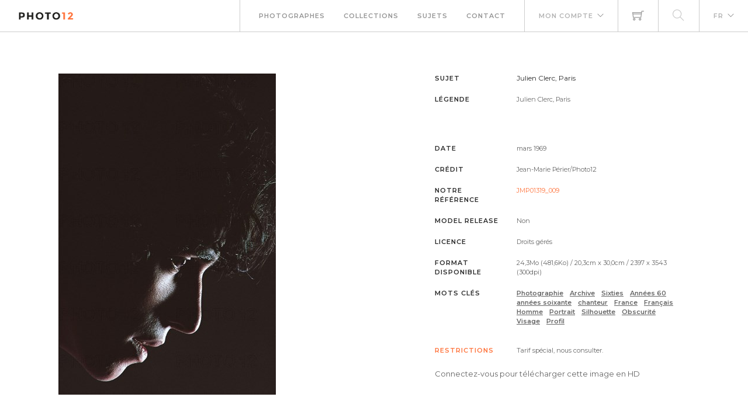

--- FILE ---
content_type: text/html; charset=utf-8
request_url: https://www.photo12.com/fr/image/jmp01319_009
body_size: 15851
content:
<!DOCTYPE html>
<html lang="FR">
<head>
    <base href="/" />
    <meta charset="utf-8" />
    <meta http-equiv="X-UA-Compatible" content="IE=edge" />
    <meta name="viewport" content="width=device-width, initial-scale=1.0" />
    <title>Julien Clerc, Paris - Jean-Marie P&#xE9;rier-Photo12</title>
                <link rel="alternate" hreflang="fr" href="https://www.photo12.com/fr/image/jmp01319_009" />
                <link rel="alternate" hreflang="en" href="https://www.photo12.com/en/image/jmp01319_009" />
            <link rel="canonical" href="https://www.photo12.com/fr/image/jmp01319_009" />
        <link href='/css/fa.min.css?b6lkm1&amp;v=h20CPZ0QyXlBuAw7A-KluUYx_3pK-c7lYEpqLTlxjYQ' rel='stylesheet'>
        <link href='/css/bootstrap.min.css?b6lkm1&amp;v=wLz3iY_cO4e6vKZ4zRmo4-9XDpMcgKOvv_zEU3OMlRo' rel='stylesheet'>
        <link rel="icon" type="image/png" href="/img/faviconp12.sxiixckweo.png" />
        <link href="/css/themify-icons.min.css?b6lkm1&amp;v=DBF2OaOKkDUQxp7LXKIpqHjOORAWgCiCMVqEK8E4FvI" rel="stylesheet" type="text/css" media="all" />
        <link href="/css/flexslider.css?b6lkm1" rel="stylesheet" type="text/css" media="all" />
        <link href="/css/lightbox.css?b6lkm1" rel="stylesheet" type="text/css" media="all" />
        <link href="/css/theme.css?b6lkm1" rel="stylesheet" type="text/css" media="all" />
        <link href="/css/toastr.min.css?b6lkm1" rel="stylesheet" type="text/css" media="all" />
        <link href="//fonts.googleapis.com/css?family=Montserrat:300,400,600,700" rel="stylesheet" type="text/css" />
        <link href='/css/custom.css?b6lkm1' rel='stylesheet'>
        <link href='/css/p12.css?b6lkm1' rel='stylesheet'>
    

    <script async src="https://www.googletagmanager.com/gtag/js?id=UA-17690445-1"></script>
    <script>
        window.dataLayer = window.dataLayer || [];
        function gtag() { dataLayer.push(arguments); }
        gtag('js', new Date());
        gtag('config', 'UA-17690445-1');
    </script>

        <script src="/js/jquery-3.5.1.min.js?b6lkm1"></script>
        <script src="/js/jr_razor.js?b6lkm1"></script>
    <script>
        Set_User_State('89830991388065.0.0');
        Context_Refresh = function (Count) { Update_Basket_Count(Count) };
    </script>
    <meta name="description" content="Julien Clerc, Paris - JMP01319_009" />


</head>
<body id="BODY" class="FR IMAGE">
    <div id="Warning_Div"></div>
    <script>
        var User_Is_Connected = false;
        var User_Lang = "FR";
        var User_Id = 0;
        function Check_Connected() {
            if (User_Is_Connected) return true;
            Open_Login_Form();
            return false;
        }
    </script>
    
<div class="nav-container">
    <nav class="absolute" data-fixed-at="100">
        <div class="nav-bar">
            <div class="module left baseli">
                <a href="/fr">
                    <img class="logo logo-light" alt="logo photo12.com" src="/img/logo-light.png" />
                    <img class="logo logo-dark" alt="logo photo12.com" src="/img/logo-dark.png" />
                    <span class="baseline noir">AGENCE PHOTOGRAPHIQUE</span>
                </a>
            </div>
            <div class="module widget-handle mobile-toggle right d-lg-none">
                <i class="ti-menu"></i>
            </div>
            <div class="module-group right">
                <div class="module left">
                    <ul class="menu">
                        <li>
                            <a href="/fr/photographs">Photographes</a>
                        </li>
                        <li>
                            <a href="/fr/collections">Collections</a>
                        </li>
                        <li>
                            <a href="/fr/sujets">Sujets</a>
                        </li>
                        <li>
                            <a href="/fr/contact">Contact</a>
                        </li>
                    </ul>
                </div>
                <!--end of menu module-->
                <div class="module widget-handle left">
                    <ul class="menu">
                        <li class="has-dropdown">
                                <a onclick="Open_Login_Form()">Mon compte</a>
                        </li>
                    </ul>
                </div>
                <div class="module widget-handle cart-widget-handle left">
                    <a href="javascript:Open_Login_Form()" rel="nofollow">
                        <div class="cart" id="Basket_Icon">
                            <i class="ti-shopping-cart"></i>
                            <span id='Basket_Count' class="label number hidden">0</span>
                        </div>
                    </a>
                </div>
                    <div class="module widget-handle search-widget-handle left">
                        <ul class="menu">
                            <li class="menu">
                                <a href="/fr/images" rel="nofollow">
                                    <div>
                                        <i class="ti-search"></i>
                                    </div>
                                </a>
                            </li>
                        </ul>
                    </div>
                <div class="module widget-handle language left">
                    <ul class="menu">
                        <li class="has-dropdown">
                            <a>FR</a>
                            <ul>
                                    <li><a href="/en" data-language="English"> English</a></li>
                            </ul>
                        </li>
                    </ul>
                </div>
            </div>
        </div>
    </nav>
</div>
<script>
    function Update_Basket_Count(Count) {
        $('#Basket_Count').html(Count);
        if (Count == 0) {
            $('#Basket_Count').addClass("hidden");
        } else {
            $('#Basket_Count').removeClass("hidden");
        }
    }
    $(document).ready(function () { Run_User_State_Check(); });
</script>

    <script type="application/ld&#x2B;json">
    {
      "@context": "https://schema.org/",
      "@type": "ImageObject",
      "contentUrl": "https://www.photo12.com/lt/jmp01319_009.jpg",
      "license": "https://www.photo12.com/fr/conditions",
      "acquireLicensePage": "https://www.photo12.com/fr/image/jmp01319_009"
    }
    </script>
    <div class="main-container">
        

<section class="page-title-444">
    <!--<div class="container">
        <div class="row">
            <div class="col-md-12">-->
    <!--</div>
    </div>-->
    <!--end of row-->
    <!--</div>-->
    <!--end of container-->
</section>

<section>
    <div class="container">

        <div class="row item-zoom" data-code="JMP01319_009.JPG">

            <div class="col-sm-12 bloc-image">
                <div class="row">
                    <div class="col-md-7">
                        <div class="div-image" onclick="Check_Connected()">
                            <div class="mh-zoom mx-auto">
                                <img alt="Julien Clerc, Paris" class="img-responsive" src="https://www.photo12.com/lt/jmp01319_009.jpg" />
                                <div class="inner">
                                </div>
                            </div>
                        </div>
                    </div>
                    <div class="col-md-5">
                        <div class="mh-zoom">
                                    <div class="info-image">
                                        <h6 class="uppercase">Sujet</h6>
                                        <h1>Julien Clerc, Paris</h1>
                                    </div>
        <div class="info-image">
            <h6 class="uppercase ">L&#xE9;gende</h6>
            <h2 class="">Julien Clerc, Paris<br/><br/> <br/><br/></h2>
        </div>
        <div class="info-image">
            <h6 class="uppercase ">Date</h6>
            <p class="">mars 1969</p>
        </div>
        <div class="info-image">
            <h6 class="uppercase ">Cr&#xE9;dit</h6>
            <h2 class="">Jean-Marie P&#233;rier/Photo12</h2>
        </div>
        <div class="info-image">
            <h6 class="uppercase Reference">Notre r&#xE9;f&#xE9;rence</h6>
            <p class="Reference">JMP01319_009</p>
        </div>
        <div class="info-image">
            <h6 class="uppercase ">Model release</h6>
            <p class="">Non</p>
        </div>
        <div class="info-image">
            <h6 class="uppercase ">Licence</h6>
            <p class="">Droits g&#233;r&#233;s</p>
        </div>
        <div class="info-image">
            <h6 class="uppercase ">Format disponible</h6>
            <p class="">24,3Mo (481,6Ko) / 20,3cm x 30,0cm / 2397 x 3543 (300dpi)</p>
        </div>

                                    <div class="info-image">
                                        <h6 class="uppercase">Mots cl&#xE9;s</h6>
                                        <h2>
                                                <a class="Keyword" href="/fr/images?search=photographie&amp;col=jmp">Photographie</a>
                                                <a class="Keyword" href="/fr/images?search=archive&amp;col=jmp">Archive</a>
                                                <a class="Keyword" href="/fr/images?search=sixties&amp;col=jmp">Sixties</a>
                                                <a class="Keyword" href="/fr/images?search=ann%c3%a9es&#x2B;60&amp;col=jmp">Ann&#xE9;es 60</a>
                                                <a class="Keyword" href="/fr/images?search=ann%c3%a9es&#x2B;soixante&amp;col=jmp">ann&#xE9;es soixante</a>
                                                <a class="Keyword" href="/fr/images?search=chanteur&amp;col=jmp">chanteur</a>
                                                <a class="Keyword" href="/fr/images?search=france&amp;col=jmp">France</a>
                                                <a class="Keyword" href="/fr/images?search=fran%c3%a7ais&amp;col=jmp">Fran&#xE7;ais</a>
                                                <a class="Keyword" href="/fr/images?search=homme&amp;col=jmp">Homme</a>
                                                <a class="Keyword" href="/fr/images?search=portrait&amp;col=jmp">Portrait</a>
                                                <a class="Keyword" href="/fr/images?search=silhouette&amp;col=jmp">Silhouette</a>
                                                <a class="Keyword" href="/fr/images?search=obscurit%c3%a9&amp;col=jmp">Obscurit&#xE9;</a>
                                                <a class="Keyword" href="/fr/images?search=visage&amp;col=jmp">Visage</a>
                                                <a class="Keyword" href="/fr/images?search=profil&amp;col=jmp">Profil</a>
                                        </h2>
                                    </div>
                                    <div class="mb24"></div>
        <div class="info-image">
            <h6 class="uppercase Mention">Restrictions</h6>
            <p class="Mention">Tarif sp&#233;cial, nous consulter.</p>
        </div>
                                <a onclick="Check_Connected();"><span>Connectez-vous pour t&#233;l&#233;charger cette image en HD</span></a>
                        </div>
                    </div>

                </div>
            </div>
        </div>
    </div>
</section>

    </div>

    
        <footer class="footer-2 bg-dark text-center-xs">
    <div class="container">
        <div class="row">
            <div class="col-sm-12">
                <a href="#">
                    <img class="image-xxs " alt="Pic" src="/img/logo-dark.okq2tcf6kj.png">
                </a>
            </div>
            <div class="col-sm-12">
                <div class="module-group" id="footer">
                    <div class="module left">
                        <ul class="menu">
                            <li>
                                <a href="/fr/contact">Contact</a>
                            </li>
                            <li>
                                <a href="/fr/partenaires">Partenaires</a>
                            </li>
                            <li>
                                <a href="/fr/conditions">Conditions g&#xE9;n&#xE9;rales</a>
                            </li>
                            <li>
                                <a href="/fr/mentions">Mentions l&#xE9;gales</a>
                            </li>
                            <li>
                                <a href="/fr/a-propos">A propos</a>
                            </li>
                            <li>
                                <span class="fade-half">Membre de la FNAPPI</span>
                            </li>
                        </ul>
                    </div>
                    <div class="module right">
                        <ul class="menu">
                            <li>
                                <a href="https://www.instagram.com/agencephoto12/" target="_blank">

                                    <span class="fa-stack fa-2x">
                                        <i class="fas fa-circle fa-stack-2x"></i>
                                        <i class="fab fa-instagram fa-stack-1x fa-inverse"></i>
                                    </span>

                                </a>
                            </li>
                            <li>
                                <a href="https://www.pinterest.fr/agencephoto12/" target="_blank">
                                    <span class="fa-stack fa-2x">
                                        <i class="fas fa-circle fa-stack-2x"></i>
                                        <i class="fab fa-pinterest-p fa-stack-1x fa-inverse"></i>
                                    </span>
                                </a>
                            </li>

                        </ul>
                    </div>
                </div>
            </div>

        </div>
    </div>
</footer>
<a href="javascript:void(0)" id="top_button">
    <span class="fa-stack fa-2x">
        <i class="fas fa-circle fa-stack-2x"></i>
        <i class="fas fa-arrow-up fa-stack-1x fa-inverse"></i>
    </span>
</a>
<div id="DOWNLOAD_PANEL">
    <iframe id="DOWNLOAD_FRAME" style="display:none; width: 2px;height:2px"></iframe>
</div>

    
        <div class="modal-container">
        <div id="login_modal" class="modal fond-blanc" tabindex="-1" role="dialog" aria-labelledby="myLargeModalLabel">
        </div>
    </div>
    <script>
        function Open_Login_Form(Login) {
            $('#login_modal').load('/partial/fr/loginbox', function () {
                Init_Checkbox('#login_modal .checkbox-option');
                Show_Modal('login_modal');
                if (Login === undefined)
                {
                    Set_Focus_On('LF_L_Name');
                }
                else
                {
                    $('#LF_L_Name').val(Login);
                    Set_Focus_On('LF_L_Pass');
                }
            });
        }
    </script>



    
    
        <script src='/js/bootstrap.bundle.min.js?b6lkm1'></script>
        <script src='/js/jquery.unobtrusive-ajax.min.js?b6lkm1'></script>
        <script src="/js/jquery.flexslider.min.js?b6lkm1"></script>
        <script src="/js/smooth-scroll.min.js?b6lkm1"></script>
        <script src="/js/toastr.min.js?b6lkm1"></script>
        <script src="/js/jr.topbutton.js?b6lkm1"></script>
        <script src="/js/scripts.js?b6lkm1"></script>
</body>
</html>
